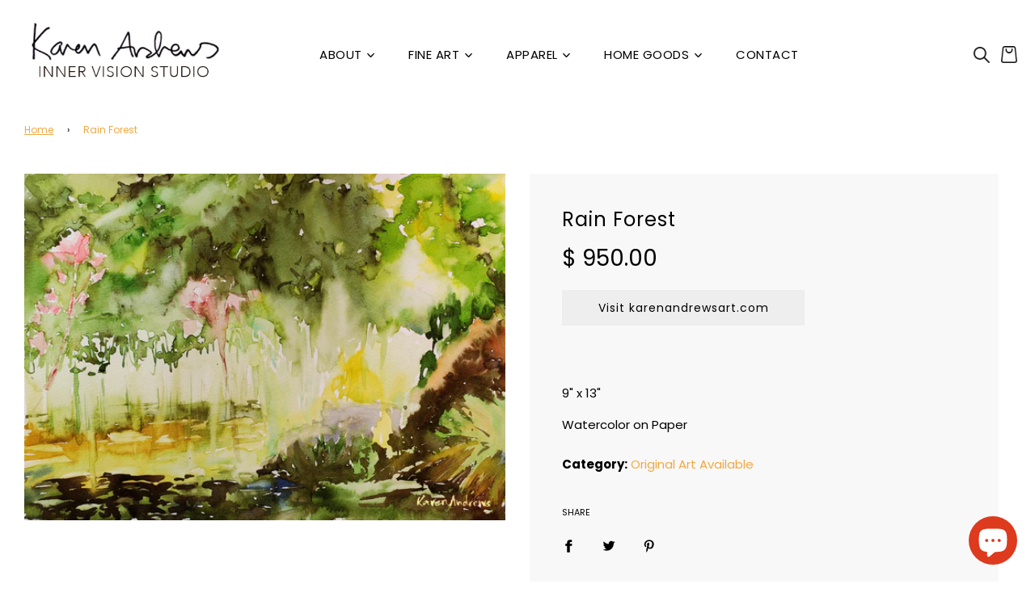

--- FILE ---
content_type: text/html; charset=utf-8
request_url: https://innervision-studio.com/variants/41338287161529/?section_id=store-availability
body_size: 238
content:
<div id="shopify-section-store-availability" class="shopify-section"><link rel="preload" href="//innervision-studio.com/cdn/shop/t/44/assets/section-store-availability.min.css?v=162148793174316060561662949023" as="style" onload="this.onload=null;this.rel='stylesheet'"/>
<noscript><link href="//innervision-studio.com/cdn/shop/t/44/assets/section-store-availability.min.css?v=162148793174316060561662949023" rel="stylesheet" type="text/css" media="all" /></noscript>

<div class="store-availability-container"
  data-section-id="store-availability"
  data-section-type="store-availability"
></div>


</div>

--- FILE ---
content_type: text/html; charset=utf-8
request_url: https://www.google.com/recaptcha/api2/anchor?ar=1&k=6LfHrSkUAAAAAPnKk5cT6JuKlKPzbwyTYuO8--Vr&co=aHR0cHM6Ly9pbm5lcnZpc2lvbi1zdHVkaW8uY29tOjQ0Mw..&hl=en&v=PoyoqOPhxBO7pBk68S4YbpHZ&size=invisible&anchor-ms=20000&execute-ms=30000&cb=28jfc8a5435d
body_size: 49476
content:
<!DOCTYPE HTML><html dir="ltr" lang="en"><head><meta http-equiv="Content-Type" content="text/html; charset=UTF-8">
<meta http-equiv="X-UA-Compatible" content="IE=edge">
<title>reCAPTCHA</title>
<style type="text/css">
/* cyrillic-ext */
@font-face {
  font-family: 'Roboto';
  font-style: normal;
  font-weight: 400;
  font-stretch: 100%;
  src: url(//fonts.gstatic.com/s/roboto/v48/KFO7CnqEu92Fr1ME7kSn66aGLdTylUAMa3GUBHMdazTgWw.woff2) format('woff2');
  unicode-range: U+0460-052F, U+1C80-1C8A, U+20B4, U+2DE0-2DFF, U+A640-A69F, U+FE2E-FE2F;
}
/* cyrillic */
@font-face {
  font-family: 'Roboto';
  font-style: normal;
  font-weight: 400;
  font-stretch: 100%;
  src: url(//fonts.gstatic.com/s/roboto/v48/KFO7CnqEu92Fr1ME7kSn66aGLdTylUAMa3iUBHMdazTgWw.woff2) format('woff2');
  unicode-range: U+0301, U+0400-045F, U+0490-0491, U+04B0-04B1, U+2116;
}
/* greek-ext */
@font-face {
  font-family: 'Roboto';
  font-style: normal;
  font-weight: 400;
  font-stretch: 100%;
  src: url(//fonts.gstatic.com/s/roboto/v48/KFO7CnqEu92Fr1ME7kSn66aGLdTylUAMa3CUBHMdazTgWw.woff2) format('woff2');
  unicode-range: U+1F00-1FFF;
}
/* greek */
@font-face {
  font-family: 'Roboto';
  font-style: normal;
  font-weight: 400;
  font-stretch: 100%;
  src: url(//fonts.gstatic.com/s/roboto/v48/KFO7CnqEu92Fr1ME7kSn66aGLdTylUAMa3-UBHMdazTgWw.woff2) format('woff2');
  unicode-range: U+0370-0377, U+037A-037F, U+0384-038A, U+038C, U+038E-03A1, U+03A3-03FF;
}
/* math */
@font-face {
  font-family: 'Roboto';
  font-style: normal;
  font-weight: 400;
  font-stretch: 100%;
  src: url(//fonts.gstatic.com/s/roboto/v48/KFO7CnqEu92Fr1ME7kSn66aGLdTylUAMawCUBHMdazTgWw.woff2) format('woff2');
  unicode-range: U+0302-0303, U+0305, U+0307-0308, U+0310, U+0312, U+0315, U+031A, U+0326-0327, U+032C, U+032F-0330, U+0332-0333, U+0338, U+033A, U+0346, U+034D, U+0391-03A1, U+03A3-03A9, U+03B1-03C9, U+03D1, U+03D5-03D6, U+03F0-03F1, U+03F4-03F5, U+2016-2017, U+2034-2038, U+203C, U+2040, U+2043, U+2047, U+2050, U+2057, U+205F, U+2070-2071, U+2074-208E, U+2090-209C, U+20D0-20DC, U+20E1, U+20E5-20EF, U+2100-2112, U+2114-2115, U+2117-2121, U+2123-214F, U+2190, U+2192, U+2194-21AE, U+21B0-21E5, U+21F1-21F2, U+21F4-2211, U+2213-2214, U+2216-22FF, U+2308-230B, U+2310, U+2319, U+231C-2321, U+2336-237A, U+237C, U+2395, U+239B-23B7, U+23D0, U+23DC-23E1, U+2474-2475, U+25AF, U+25B3, U+25B7, U+25BD, U+25C1, U+25CA, U+25CC, U+25FB, U+266D-266F, U+27C0-27FF, U+2900-2AFF, U+2B0E-2B11, U+2B30-2B4C, U+2BFE, U+3030, U+FF5B, U+FF5D, U+1D400-1D7FF, U+1EE00-1EEFF;
}
/* symbols */
@font-face {
  font-family: 'Roboto';
  font-style: normal;
  font-weight: 400;
  font-stretch: 100%;
  src: url(//fonts.gstatic.com/s/roboto/v48/KFO7CnqEu92Fr1ME7kSn66aGLdTylUAMaxKUBHMdazTgWw.woff2) format('woff2');
  unicode-range: U+0001-000C, U+000E-001F, U+007F-009F, U+20DD-20E0, U+20E2-20E4, U+2150-218F, U+2190, U+2192, U+2194-2199, U+21AF, U+21E6-21F0, U+21F3, U+2218-2219, U+2299, U+22C4-22C6, U+2300-243F, U+2440-244A, U+2460-24FF, U+25A0-27BF, U+2800-28FF, U+2921-2922, U+2981, U+29BF, U+29EB, U+2B00-2BFF, U+4DC0-4DFF, U+FFF9-FFFB, U+10140-1018E, U+10190-1019C, U+101A0, U+101D0-101FD, U+102E0-102FB, U+10E60-10E7E, U+1D2C0-1D2D3, U+1D2E0-1D37F, U+1F000-1F0FF, U+1F100-1F1AD, U+1F1E6-1F1FF, U+1F30D-1F30F, U+1F315, U+1F31C, U+1F31E, U+1F320-1F32C, U+1F336, U+1F378, U+1F37D, U+1F382, U+1F393-1F39F, U+1F3A7-1F3A8, U+1F3AC-1F3AF, U+1F3C2, U+1F3C4-1F3C6, U+1F3CA-1F3CE, U+1F3D4-1F3E0, U+1F3ED, U+1F3F1-1F3F3, U+1F3F5-1F3F7, U+1F408, U+1F415, U+1F41F, U+1F426, U+1F43F, U+1F441-1F442, U+1F444, U+1F446-1F449, U+1F44C-1F44E, U+1F453, U+1F46A, U+1F47D, U+1F4A3, U+1F4B0, U+1F4B3, U+1F4B9, U+1F4BB, U+1F4BF, U+1F4C8-1F4CB, U+1F4D6, U+1F4DA, U+1F4DF, U+1F4E3-1F4E6, U+1F4EA-1F4ED, U+1F4F7, U+1F4F9-1F4FB, U+1F4FD-1F4FE, U+1F503, U+1F507-1F50B, U+1F50D, U+1F512-1F513, U+1F53E-1F54A, U+1F54F-1F5FA, U+1F610, U+1F650-1F67F, U+1F687, U+1F68D, U+1F691, U+1F694, U+1F698, U+1F6AD, U+1F6B2, U+1F6B9-1F6BA, U+1F6BC, U+1F6C6-1F6CF, U+1F6D3-1F6D7, U+1F6E0-1F6EA, U+1F6F0-1F6F3, U+1F6F7-1F6FC, U+1F700-1F7FF, U+1F800-1F80B, U+1F810-1F847, U+1F850-1F859, U+1F860-1F887, U+1F890-1F8AD, U+1F8B0-1F8BB, U+1F8C0-1F8C1, U+1F900-1F90B, U+1F93B, U+1F946, U+1F984, U+1F996, U+1F9E9, U+1FA00-1FA6F, U+1FA70-1FA7C, U+1FA80-1FA89, U+1FA8F-1FAC6, U+1FACE-1FADC, U+1FADF-1FAE9, U+1FAF0-1FAF8, U+1FB00-1FBFF;
}
/* vietnamese */
@font-face {
  font-family: 'Roboto';
  font-style: normal;
  font-weight: 400;
  font-stretch: 100%;
  src: url(//fonts.gstatic.com/s/roboto/v48/KFO7CnqEu92Fr1ME7kSn66aGLdTylUAMa3OUBHMdazTgWw.woff2) format('woff2');
  unicode-range: U+0102-0103, U+0110-0111, U+0128-0129, U+0168-0169, U+01A0-01A1, U+01AF-01B0, U+0300-0301, U+0303-0304, U+0308-0309, U+0323, U+0329, U+1EA0-1EF9, U+20AB;
}
/* latin-ext */
@font-face {
  font-family: 'Roboto';
  font-style: normal;
  font-weight: 400;
  font-stretch: 100%;
  src: url(//fonts.gstatic.com/s/roboto/v48/KFO7CnqEu92Fr1ME7kSn66aGLdTylUAMa3KUBHMdazTgWw.woff2) format('woff2');
  unicode-range: U+0100-02BA, U+02BD-02C5, U+02C7-02CC, U+02CE-02D7, U+02DD-02FF, U+0304, U+0308, U+0329, U+1D00-1DBF, U+1E00-1E9F, U+1EF2-1EFF, U+2020, U+20A0-20AB, U+20AD-20C0, U+2113, U+2C60-2C7F, U+A720-A7FF;
}
/* latin */
@font-face {
  font-family: 'Roboto';
  font-style: normal;
  font-weight: 400;
  font-stretch: 100%;
  src: url(//fonts.gstatic.com/s/roboto/v48/KFO7CnqEu92Fr1ME7kSn66aGLdTylUAMa3yUBHMdazQ.woff2) format('woff2');
  unicode-range: U+0000-00FF, U+0131, U+0152-0153, U+02BB-02BC, U+02C6, U+02DA, U+02DC, U+0304, U+0308, U+0329, U+2000-206F, U+20AC, U+2122, U+2191, U+2193, U+2212, U+2215, U+FEFF, U+FFFD;
}
/* cyrillic-ext */
@font-face {
  font-family: 'Roboto';
  font-style: normal;
  font-weight: 500;
  font-stretch: 100%;
  src: url(//fonts.gstatic.com/s/roboto/v48/KFO7CnqEu92Fr1ME7kSn66aGLdTylUAMa3GUBHMdazTgWw.woff2) format('woff2');
  unicode-range: U+0460-052F, U+1C80-1C8A, U+20B4, U+2DE0-2DFF, U+A640-A69F, U+FE2E-FE2F;
}
/* cyrillic */
@font-face {
  font-family: 'Roboto';
  font-style: normal;
  font-weight: 500;
  font-stretch: 100%;
  src: url(//fonts.gstatic.com/s/roboto/v48/KFO7CnqEu92Fr1ME7kSn66aGLdTylUAMa3iUBHMdazTgWw.woff2) format('woff2');
  unicode-range: U+0301, U+0400-045F, U+0490-0491, U+04B0-04B1, U+2116;
}
/* greek-ext */
@font-face {
  font-family: 'Roboto';
  font-style: normal;
  font-weight: 500;
  font-stretch: 100%;
  src: url(//fonts.gstatic.com/s/roboto/v48/KFO7CnqEu92Fr1ME7kSn66aGLdTylUAMa3CUBHMdazTgWw.woff2) format('woff2');
  unicode-range: U+1F00-1FFF;
}
/* greek */
@font-face {
  font-family: 'Roboto';
  font-style: normal;
  font-weight: 500;
  font-stretch: 100%;
  src: url(//fonts.gstatic.com/s/roboto/v48/KFO7CnqEu92Fr1ME7kSn66aGLdTylUAMa3-UBHMdazTgWw.woff2) format('woff2');
  unicode-range: U+0370-0377, U+037A-037F, U+0384-038A, U+038C, U+038E-03A1, U+03A3-03FF;
}
/* math */
@font-face {
  font-family: 'Roboto';
  font-style: normal;
  font-weight: 500;
  font-stretch: 100%;
  src: url(//fonts.gstatic.com/s/roboto/v48/KFO7CnqEu92Fr1ME7kSn66aGLdTylUAMawCUBHMdazTgWw.woff2) format('woff2');
  unicode-range: U+0302-0303, U+0305, U+0307-0308, U+0310, U+0312, U+0315, U+031A, U+0326-0327, U+032C, U+032F-0330, U+0332-0333, U+0338, U+033A, U+0346, U+034D, U+0391-03A1, U+03A3-03A9, U+03B1-03C9, U+03D1, U+03D5-03D6, U+03F0-03F1, U+03F4-03F5, U+2016-2017, U+2034-2038, U+203C, U+2040, U+2043, U+2047, U+2050, U+2057, U+205F, U+2070-2071, U+2074-208E, U+2090-209C, U+20D0-20DC, U+20E1, U+20E5-20EF, U+2100-2112, U+2114-2115, U+2117-2121, U+2123-214F, U+2190, U+2192, U+2194-21AE, U+21B0-21E5, U+21F1-21F2, U+21F4-2211, U+2213-2214, U+2216-22FF, U+2308-230B, U+2310, U+2319, U+231C-2321, U+2336-237A, U+237C, U+2395, U+239B-23B7, U+23D0, U+23DC-23E1, U+2474-2475, U+25AF, U+25B3, U+25B7, U+25BD, U+25C1, U+25CA, U+25CC, U+25FB, U+266D-266F, U+27C0-27FF, U+2900-2AFF, U+2B0E-2B11, U+2B30-2B4C, U+2BFE, U+3030, U+FF5B, U+FF5D, U+1D400-1D7FF, U+1EE00-1EEFF;
}
/* symbols */
@font-face {
  font-family: 'Roboto';
  font-style: normal;
  font-weight: 500;
  font-stretch: 100%;
  src: url(//fonts.gstatic.com/s/roboto/v48/KFO7CnqEu92Fr1ME7kSn66aGLdTylUAMaxKUBHMdazTgWw.woff2) format('woff2');
  unicode-range: U+0001-000C, U+000E-001F, U+007F-009F, U+20DD-20E0, U+20E2-20E4, U+2150-218F, U+2190, U+2192, U+2194-2199, U+21AF, U+21E6-21F0, U+21F3, U+2218-2219, U+2299, U+22C4-22C6, U+2300-243F, U+2440-244A, U+2460-24FF, U+25A0-27BF, U+2800-28FF, U+2921-2922, U+2981, U+29BF, U+29EB, U+2B00-2BFF, U+4DC0-4DFF, U+FFF9-FFFB, U+10140-1018E, U+10190-1019C, U+101A0, U+101D0-101FD, U+102E0-102FB, U+10E60-10E7E, U+1D2C0-1D2D3, U+1D2E0-1D37F, U+1F000-1F0FF, U+1F100-1F1AD, U+1F1E6-1F1FF, U+1F30D-1F30F, U+1F315, U+1F31C, U+1F31E, U+1F320-1F32C, U+1F336, U+1F378, U+1F37D, U+1F382, U+1F393-1F39F, U+1F3A7-1F3A8, U+1F3AC-1F3AF, U+1F3C2, U+1F3C4-1F3C6, U+1F3CA-1F3CE, U+1F3D4-1F3E0, U+1F3ED, U+1F3F1-1F3F3, U+1F3F5-1F3F7, U+1F408, U+1F415, U+1F41F, U+1F426, U+1F43F, U+1F441-1F442, U+1F444, U+1F446-1F449, U+1F44C-1F44E, U+1F453, U+1F46A, U+1F47D, U+1F4A3, U+1F4B0, U+1F4B3, U+1F4B9, U+1F4BB, U+1F4BF, U+1F4C8-1F4CB, U+1F4D6, U+1F4DA, U+1F4DF, U+1F4E3-1F4E6, U+1F4EA-1F4ED, U+1F4F7, U+1F4F9-1F4FB, U+1F4FD-1F4FE, U+1F503, U+1F507-1F50B, U+1F50D, U+1F512-1F513, U+1F53E-1F54A, U+1F54F-1F5FA, U+1F610, U+1F650-1F67F, U+1F687, U+1F68D, U+1F691, U+1F694, U+1F698, U+1F6AD, U+1F6B2, U+1F6B9-1F6BA, U+1F6BC, U+1F6C6-1F6CF, U+1F6D3-1F6D7, U+1F6E0-1F6EA, U+1F6F0-1F6F3, U+1F6F7-1F6FC, U+1F700-1F7FF, U+1F800-1F80B, U+1F810-1F847, U+1F850-1F859, U+1F860-1F887, U+1F890-1F8AD, U+1F8B0-1F8BB, U+1F8C0-1F8C1, U+1F900-1F90B, U+1F93B, U+1F946, U+1F984, U+1F996, U+1F9E9, U+1FA00-1FA6F, U+1FA70-1FA7C, U+1FA80-1FA89, U+1FA8F-1FAC6, U+1FACE-1FADC, U+1FADF-1FAE9, U+1FAF0-1FAF8, U+1FB00-1FBFF;
}
/* vietnamese */
@font-face {
  font-family: 'Roboto';
  font-style: normal;
  font-weight: 500;
  font-stretch: 100%;
  src: url(//fonts.gstatic.com/s/roboto/v48/KFO7CnqEu92Fr1ME7kSn66aGLdTylUAMa3OUBHMdazTgWw.woff2) format('woff2');
  unicode-range: U+0102-0103, U+0110-0111, U+0128-0129, U+0168-0169, U+01A0-01A1, U+01AF-01B0, U+0300-0301, U+0303-0304, U+0308-0309, U+0323, U+0329, U+1EA0-1EF9, U+20AB;
}
/* latin-ext */
@font-face {
  font-family: 'Roboto';
  font-style: normal;
  font-weight: 500;
  font-stretch: 100%;
  src: url(//fonts.gstatic.com/s/roboto/v48/KFO7CnqEu92Fr1ME7kSn66aGLdTylUAMa3KUBHMdazTgWw.woff2) format('woff2');
  unicode-range: U+0100-02BA, U+02BD-02C5, U+02C7-02CC, U+02CE-02D7, U+02DD-02FF, U+0304, U+0308, U+0329, U+1D00-1DBF, U+1E00-1E9F, U+1EF2-1EFF, U+2020, U+20A0-20AB, U+20AD-20C0, U+2113, U+2C60-2C7F, U+A720-A7FF;
}
/* latin */
@font-face {
  font-family: 'Roboto';
  font-style: normal;
  font-weight: 500;
  font-stretch: 100%;
  src: url(//fonts.gstatic.com/s/roboto/v48/KFO7CnqEu92Fr1ME7kSn66aGLdTylUAMa3yUBHMdazQ.woff2) format('woff2');
  unicode-range: U+0000-00FF, U+0131, U+0152-0153, U+02BB-02BC, U+02C6, U+02DA, U+02DC, U+0304, U+0308, U+0329, U+2000-206F, U+20AC, U+2122, U+2191, U+2193, U+2212, U+2215, U+FEFF, U+FFFD;
}
/* cyrillic-ext */
@font-face {
  font-family: 'Roboto';
  font-style: normal;
  font-weight: 900;
  font-stretch: 100%;
  src: url(//fonts.gstatic.com/s/roboto/v48/KFO7CnqEu92Fr1ME7kSn66aGLdTylUAMa3GUBHMdazTgWw.woff2) format('woff2');
  unicode-range: U+0460-052F, U+1C80-1C8A, U+20B4, U+2DE0-2DFF, U+A640-A69F, U+FE2E-FE2F;
}
/* cyrillic */
@font-face {
  font-family: 'Roboto';
  font-style: normal;
  font-weight: 900;
  font-stretch: 100%;
  src: url(//fonts.gstatic.com/s/roboto/v48/KFO7CnqEu92Fr1ME7kSn66aGLdTylUAMa3iUBHMdazTgWw.woff2) format('woff2');
  unicode-range: U+0301, U+0400-045F, U+0490-0491, U+04B0-04B1, U+2116;
}
/* greek-ext */
@font-face {
  font-family: 'Roboto';
  font-style: normal;
  font-weight: 900;
  font-stretch: 100%;
  src: url(//fonts.gstatic.com/s/roboto/v48/KFO7CnqEu92Fr1ME7kSn66aGLdTylUAMa3CUBHMdazTgWw.woff2) format('woff2');
  unicode-range: U+1F00-1FFF;
}
/* greek */
@font-face {
  font-family: 'Roboto';
  font-style: normal;
  font-weight: 900;
  font-stretch: 100%;
  src: url(//fonts.gstatic.com/s/roboto/v48/KFO7CnqEu92Fr1ME7kSn66aGLdTylUAMa3-UBHMdazTgWw.woff2) format('woff2');
  unicode-range: U+0370-0377, U+037A-037F, U+0384-038A, U+038C, U+038E-03A1, U+03A3-03FF;
}
/* math */
@font-face {
  font-family: 'Roboto';
  font-style: normal;
  font-weight: 900;
  font-stretch: 100%;
  src: url(//fonts.gstatic.com/s/roboto/v48/KFO7CnqEu92Fr1ME7kSn66aGLdTylUAMawCUBHMdazTgWw.woff2) format('woff2');
  unicode-range: U+0302-0303, U+0305, U+0307-0308, U+0310, U+0312, U+0315, U+031A, U+0326-0327, U+032C, U+032F-0330, U+0332-0333, U+0338, U+033A, U+0346, U+034D, U+0391-03A1, U+03A3-03A9, U+03B1-03C9, U+03D1, U+03D5-03D6, U+03F0-03F1, U+03F4-03F5, U+2016-2017, U+2034-2038, U+203C, U+2040, U+2043, U+2047, U+2050, U+2057, U+205F, U+2070-2071, U+2074-208E, U+2090-209C, U+20D0-20DC, U+20E1, U+20E5-20EF, U+2100-2112, U+2114-2115, U+2117-2121, U+2123-214F, U+2190, U+2192, U+2194-21AE, U+21B0-21E5, U+21F1-21F2, U+21F4-2211, U+2213-2214, U+2216-22FF, U+2308-230B, U+2310, U+2319, U+231C-2321, U+2336-237A, U+237C, U+2395, U+239B-23B7, U+23D0, U+23DC-23E1, U+2474-2475, U+25AF, U+25B3, U+25B7, U+25BD, U+25C1, U+25CA, U+25CC, U+25FB, U+266D-266F, U+27C0-27FF, U+2900-2AFF, U+2B0E-2B11, U+2B30-2B4C, U+2BFE, U+3030, U+FF5B, U+FF5D, U+1D400-1D7FF, U+1EE00-1EEFF;
}
/* symbols */
@font-face {
  font-family: 'Roboto';
  font-style: normal;
  font-weight: 900;
  font-stretch: 100%;
  src: url(//fonts.gstatic.com/s/roboto/v48/KFO7CnqEu92Fr1ME7kSn66aGLdTylUAMaxKUBHMdazTgWw.woff2) format('woff2');
  unicode-range: U+0001-000C, U+000E-001F, U+007F-009F, U+20DD-20E0, U+20E2-20E4, U+2150-218F, U+2190, U+2192, U+2194-2199, U+21AF, U+21E6-21F0, U+21F3, U+2218-2219, U+2299, U+22C4-22C6, U+2300-243F, U+2440-244A, U+2460-24FF, U+25A0-27BF, U+2800-28FF, U+2921-2922, U+2981, U+29BF, U+29EB, U+2B00-2BFF, U+4DC0-4DFF, U+FFF9-FFFB, U+10140-1018E, U+10190-1019C, U+101A0, U+101D0-101FD, U+102E0-102FB, U+10E60-10E7E, U+1D2C0-1D2D3, U+1D2E0-1D37F, U+1F000-1F0FF, U+1F100-1F1AD, U+1F1E6-1F1FF, U+1F30D-1F30F, U+1F315, U+1F31C, U+1F31E, U+1F320-1F32C, U+1F336, U+1F378, U+1F37D, U+1F382, U+1F393-1F39F, U+1F3A7-1F3A8, U+1F3AC-1F3AF, U+1F3C2, U+1F3C4-1F3C6, U+1F3CA-1F3CE, U+1F3D4-1F3E0, U+1F3ED, U+1F3F1-1F3F3, U+1F3F5-1F3F7, U+1F408, U+1F415, U+1F41F, U+1F426, U+1F43F, U+1F441-1F442, U+1F444, U+1F446-1F449, U+1F44C-1F44E, U+1F453, U+1F46A, U+1F47D, U+1F4A3, U+1F4B0, U+1F4B3, U+1F4B9, U+1F4BB, U+1F4BF, U+1F4C8-1F4CB, U+1F4D6, U+1F4DA, U+1F4DF, U+1F4E3-1F4E6, U+1F4EA-1F4ED, U+1F4F7, U+1F4F9-1F4FB, U+1F4FD-1F4FE, U+1F503, U+1F507-1F50B, U+1F50D, U+1F512-1F513, U+1F53E-1F54A, U+1F54F-1F5FA, U+1F610, U+1F650-1F67F, U+1F687, U+1F68D, U+1F691, U+1F694, U+1F698, U+1F6AD, U+1F6B2, U+1F6B9-1F6BA, U+1F6BC, U+1F6C6-1F6CF, U+1F6D3-1F6D7, U+1F6E0-1F6EA, U+1F6F0-1F6F3, U+1F6F7-1F6FC, U+1F700-1F7FF, U+1F800-1F80B, U+1F810-1F847, U+1F850-1F859, U+1F860-1F887, U+1F890-1F8AD, U+1F8B0-1F8BB, U+1F8C0-1F8C1, U+1F900-1F90B, U+1F93B, U+1F946, U+1F984, U+1F996, U+1F9E9, U+1FA00-1FA6F, U+1FA70-1FA7C, U+1FA80-1FA89, U+1FA8F-1FAC6, U+1FACE-1FADC, U+1FADF-1FAE9, U+1FAF0-1FAF8, U+1FB00-1FBFF;
}
/* vietnamese */
@font-face {
  font-family: 'Roboto';
  font-style: normal;
  font-weight: 900;
  font-stretch: 100%;
  src: url(//fonts.gstatic.com/s/roboto/v48/KFO7CnqEu92Fr1ME7kSn66aGLdTylUAMa3OUBHMdazTgWw.woff2) format('woff2');
  unicode-range: U+0102-0103, U+0110-0111, U+0128-0129, U+0168-0169, U+01A0-01A1, U+01AF-01B0, U+0300-0301, U+0303-0304, U+0308-0309, U+0323, U+0329, U+1EA0-1EF9, U+20AB;
}
/* latin-ext */
@font-face {
  font-family: 'Roboto';
  font-style: normal;
  font-weight: 900;
  font-stretch: 100%;
  src: url(//fonts.gstatic.com/s/roboto/v48/KFO7CnqEu92Fr1ME7kSn66aGLdTylUAMa3KUBHMdazTgWw.woff2) format('woff2');
  unicode-range: U+0100-02BA, U+02BD-02C5, U+02C7-02CC, U+02CE-02D7, U+02DD-02FF, U+0304, U+0308, U+0329, U+1D00-1DBF, U+1E00-1E9F, U+1EF2-1EFF, U+2020, U+20A0-20AB, U+20AD-20C0, U+2113, U+2C60-2C7F, U+A720-A7FF;
}
/* latin */
@font-face {
  font-family: 'Roboto';
  font-style: normal;
  font-weight: 900;
  font-stretch: 100%;
  src: url(//fonts.gstatic.com/s/roboto/v48/KFO7CnqEu92Fr1ME7kSn66aGLdTylUAMa3yUBHMdazQ.woff2) format('woff2');
  unicode-range: U+0000-00FF, U+0131, U+0152-0153, U+02BB-02BC, U+02C6, U+02DA, U+02DC, U+0304, U+0308, U+0329, U+2000-206F, U+20AC, U+2122, U+2191, U+2193, U+2212, U+2215, U+FEFF, U+FFFD;
}

</style>
<link rel="stylesheet" type="text/css" href="https://www.gstatic.com/recaptcha/releases/PoyoqOPhxBO7pBk68S4YbpHZ/styles__ltr.css">
<script nonce="DFtHY_udnkJwdxJFvfT3yA" type="text/javascript">window['__recaptcha_api'] = 'https://www.google.com/recaptcha/api2/';</script>
<script type="text/javascript" src="https://www.gstatic.com/recaptcha/releases/PoyoqOPhxBO7pBk68S4YbpHZ/recaptcha__en.js" nonce="DFtHY_udnkJwdxJFvfT3yA">
      
    </script></head>
<body><div id="rc-anchor-alert" class="rc-anchor-alert"></div>
<input type="hidden" id="recaptcha-token" value="[base64]">
<script type="text/javascript" nonce="DFtHY_udnkJwdxJFvfT3yA">
      recaptcha.anchor.Main.init("[\x22ainput\x22,[\x22bgdata\x22,\x22\x22,\[base64]/[base64]/MjU1Ong/[base64]/[base64]/[base64]/[base64]/[base64]/[base64]/[base64]/[base64]/[base64]/[base64]/[base64]/[base64]/[base64]/[base64]/[base64]\\u003d\x22,\[base64]\\u003d\x22,\x22KMOxPUDDiyFSw4NewprDusKPUXzCnHBZGsOBwqDDjMObXcO+w5DCjEnDoxkFT8KESTFtU8Ktc8Kkwp42w7szwpPCkMKnw6LClE4iw5zCkl9LVMOowqsSE8KsGWozTsOyw47Dl8Okw7DCuWLCkMKBwr3Dp1DDrmnDsBHDrsKOPEXDqjLCjwHDvDd/wr1Iwp92wrDDqAcHwqjCskFPw7vDigTCk0fCoxrDpMKSw6Alw7jDosKqLgzCrlHDnwdKAVLDuMORwojCvsOgF8Kzw40nwpbDui43w5HCtUNDbMK2w73CmMKqPcKawoI+wqbDgMO/SMKRwrPCvD/ClsOrIXZzCxV9w43CgQXCgsKTwr5ow43CtcKxwqPCt8K+w4s1KgMUwowGwo9jGAoHQcKyI27CjQlZZMOdwrgZw4lvwpvCtybCmsKiMGbDj8KTwrBaw6U0DsOJwp3CoXZVMcKMwqJKRmfCpC9cw5/DtxvDtMKbCcKuGsKaF8OIw4Iiwo3CmMOEOMOewq3CssOXWkIdwoYowofDh8OBRcORwp95wpXDq8K0wqUsU3XCjMKEQsOyCsO+UXNDw7VFZW01wofDmcK7wqhWbMK4DMOnAMK1wrDDil7CiTJ2w5zDqsO8w7TDmzvCjlM5w5UmfVzCtyN8VsOdw5hhw5/[base64]/CrT4Xwr3Dk8OFRMKDw73DsWXCmMK3wrdCwqdhVcKCw4PDk8Obw6Bjw4DDo8KRwpvDpxfCtAbCn3HCj8Kdw7zDiRfCqsONwpvDnsK3DloWw5Zow6BPV8O0dwLDrcKKZCXDiMO5N2DCvjLDuMK/[base64]/CgMKKwq0cYcO2KsKbwrgjNMKbe8Omwq3DuRIswoEQQinDg8KAa8OXDMOtwop2wqbCgsOTBDV/UcKZK8OoVsKuKiVSCMK3w5DCnB/DrsOqwp1sEcKYEHYYbMOkwrbCmsOEYsOyw6svE8OAw49aLlHDu2fDvMOEwrhzaMK9w68aPzkBwoI5J8KHMMOAw5E7OMKbMjIgwr/CgMK/wpBow5LDscKfLnbClz7CnVIVCMKmw4F1wq7CmWsScGEZbGwIwpIFIUdYAMOPD0gqJEnCvMOiBMKkwqbDvsOkw5DDuAkqH8KZwpzDpkJ9OsKMw6tqIULCuDArT20Mw5vDrsKowpfDgUbDnTxAJcKbAGhFw4bDomxTwprDjE/ChVlWwrzClnwNCzLDkGFrwq/CkUfCqMKJwq08fMK/wqJhIwPDiTLDk3FGHsKIw7duU8OTLT4tGS1WAibCvDJZYcOTDMOfwosmAFInwp4WwrfCvVd0KsOzScOxW2DDhwd2UMOnw43ClMOMOsO/w4V8w7DCqXJLKhErJcOiC2rDqMOPw7w9FcOGw74KBHAWw5/[base64]/Ctzksw5bDg8KHw7rDgcO5wpgWwpjCkcKAw5gxCxVvUUAEQVXCnRUVQ04cdHcGw6EWwp10TsOnwpwXfgjCocO8G8Kiw7Q+w61RwrrCq8K/eHZVPlTCi0wiwqrCjgQPw47ChsOhSsKNdz/CrcOcO1fDvWt1Z3jDj8OGw7A5IsKowrY5w7kwwpR7w57CucKsccOUwqcew5YHX8O3AMKZw77CpMKHI3cQw7jCqHYdUhR8CcKWQSNpwpXDs1jCkys/TMKQTMKPdB3CvU/DlcKJw5XCncK8w4V7eADCpBFBw4d/aDRWHsKQTlB2VXjCughKSWdZSFNDVmQVGS/[base64]/DgMK1w7/[base64]/ah5eRcKbfitTNxJSK8KfYFLDgwnCizYoA3zCszU2wrZkw5M0w7bCs8KDwpfCjcKcY8KiCGfDnmvDkjB3L8OBesKNdQMow6/DqzJQXcKow7Now68Kw5Qaw60NwqbDscKcaMKJUcKhX1YKw7dgw4sUwqfDuHgrRFfDuFE6DAhqwqR/LxsrwoRUBRzDvsKvOCgRM0QRw4bCuxcVdMOkwrpVw7jCmMKvSAN2w4zDmApgw7o/R3HCpldgFsOuw40tw4rCisONSMOKCCTDuntewp/CisKpVVp1w43CgEQjw6rCtAXDmsOUw55KIcKXwrsbWMOkCE3DqwJPwoZWw70+wofCtx7DrsKeDVPCmRTDhA/DmCjDnEtZwrIjflXCoEDCpVoWLsKhw6jDrsKjEgLDo2pPw7vDkMOXwptcMELDgMKkXMOSD8OGwqNDNCbCr8OpTBvDpcKNL1ZeUMOZwofCh1HCv8KKw5XCvAnCrx4dwojDusOJSsKgw4TDucKCwrPChm3DtSA9EMOdEWrCrmHDiF0BQsK3FzRHw5tpFzl/f8OEw4/CkcKMfMKQw53DmQcBwqI8w7/Ckw/[base64]/PT/Ch8O5woZQHMKBVFDDhcKUPkZVw7ZTw6DDi0bCqldNLEvCj8O9MsKiwqdbcg4gRgYeUsO3w69vHsKBKMKARTt3w4HDlMKawpg/G3jCgy3CisKDDRVzasKbDjXCoXnCiG0rbWAzwq3CmsKZwr/DgGXDosOqw5EbI8KCwr7CjR3CksOMd8KLw4tFPcKVw6DCoFbDgh/[base64]/CtTzCjcOlwoF9wol7wr4Zwqdqb8OncVLCpMORXWN5KsKTw6h5fXsWw48iwoLDg2gHW8Oowq4Dw7t3NsOpdcOQwpbDusKQZ2DDogPCsV7Dl8OIDcKkwoMzISLCijTCr8OWwobChMKkw4rCmkzCpsOpwoPDrcOXw7XCrsK5EsOUdV4kax/Cq8OuwpjDqENlAApTFsOeARU1wrfDugHDm8OAw5nDtMOnwqHDghXCk1wFw5HCqUXDgR4Gw7vClMK1ecKPw4XDnMOow4VNwqZzw5TDim8Lw6Fnw6FXVcKBw6HDq8OPEMKSwq/ClATCgsKjwpTDmsKQSnTCi8Otw74Aw5Zqw5oLw7obw5rDgVnDiMKEw6/DjcKJw5jDn8OPw4VYwqHDrA3DlG8Cwo/DijzDncOCLyl6fhLDlXbCvXQsA3xAw4PCusKswqPDs8OYMcOCAmYxw5Zkw4R/[base64]/DhHghwoXDoXHDrnpUHE8Mw6QSZMKuB8KAw7cow50FI8K3w53CrEPCvG7CmsOnw7rDpMO8bl3CkCrDrQUvwrZCwpweFgYGwr/Dh8KiDGhYXMOMw4JKHCcNwrFTIBfCtGFXQsObwoYXwrofCcOHa8K5FD5uw7PCkSoKEw1hAcOPwqNNWcKpw7rCgHkcwqfCs8ORw5J0w4tmw4/DkMK5wpvCi8O6HWzDt8K6wqdBwpt3wrt4wrJ9TsOKYMOWwpQ/w7cwADrCkWfCssKBSMOVRUwNwroQPcKjeC/DuSsVXsK8PsKsVMKXPMKsw4LDrMKZw5/CgMK4f8KJcsOJw63Dt1sgw6nDgjfDqMKGRmjCnUopHcOSfsOmwqXCiSUWZsKEJsOlwrYSQcOiTSJpcxrCjhglwrPDj8KEw6BOwqoRPFpLIjfDgBPDi8K3w6J7ejFxwp7DnT/[base64]/XHBewrZgfFfChsOYwqHDs8KCwqIfw7wXD2VJOC03RwxRwoRkw43CnMK0wqTCjSTDsMOrw4/DtWdHw7tMw5VYw7jCiy/Dq8KUwrnCj8OAw5PDohsZEsO5T8Ofw6UPf8K+wrrDkMKSJ8OGScKBwobCjXorw59yw6TDv8KvMsO1CkXCt8Ocwpxtw4/[base64]/[base64]/CucKXIcOGw40IwqbDkFjCl8KBwrN3wr/[base64]/wpcYDcKUwqXCpsOKw63DtMKHWsOHw4pkwqkqw6bCj8K4w6/Cu8OKwrXDksOTwqbDm3o4PyHCrMORSsKHP0dlwqJQwrjDi8KPw4vDl2/Ch8KdwprDkjhMNxFRBE7Du2PDpsOYw59AwpoREMK9woXDhMOuw50cwqZ6w4wXw7FhwqZLVsOcJMKgUMOjX8KSw4gQDcO4TMOzwoHDizTCnsO1C2/Dq8OEw4BmwplCckpecQfDgnljwqDCpsKIWXo3woXCvCnDqD49LMKTDUFNPx4SL8O3Jk1nY8OdCMKNB1rDv8OCNHTDsMKJw4ljY3XDoMK7wqrDgBLDr03Dvitbw4fCjsO3HMKAYMO/eU/DkcKMa8OnwqzDgSfCqwEZwrfClsKjwpjCvlPDvF/DqMOoFMKfRk9HMcK0w67DnsKFw4UOw4jDuMO0XcOJw60zwrQWaCnDvcKrw5ZhcCx3wqxlNwXCvR3CpQnCkRBaw6dOZsKvwrjDtAtGwr1iJHDDsnjDg8KvBlduw4MPbMKFwp4ofcKhw6I6IX/ChxHDrAB1wpjDnMKGw5N/w5FRFFjDq8OFw6nCrhQmwqbDjTrDucOvfWJ+w4coN8KRw4RbMsOgUcKaY8KnwonCmcKmwo4gMMOKw59hEl/Ct3MKfl/CpBhtS8OQGMOgEnUyw4p3wprDssOnacOcw77DvcOqUMOIS8OSS8OmwrzDmkvCvyshXEwqw47CicOrM8KMw5PCncO0YlEeFGBFIMOdYHTDgcOsBE/[base64]/DusKwwpx9OWzDu1ZGw5Bsw67DmG0Rw4ASbWVKZWjCsw44WMKGKsOnw4BMYcOdwqPCgMOYwowFByjCn8OPw5zDj8KQBMKtPyE9En07w7ccwr0uwrh0wpjCijfCmsK9w4skwoN8JsOzOwTCsTBLwqvCg8O5w4zCoi/CgWgiW8KfRcKvPcOIQsKZHm/[base64]/Dq3jCjhhpw5TCsCkSw6stFx12ZR7CgsOsw7PCp8KOw6w6KhTCsjlywoprKMKpbsKjwo7CujwXfhjCuWbCsFUTw78vw43DkD08WHlZccKkw55Aw5JWwo4Sw7bDnybCok/[base64]/AzzCucK/McKbAcOsVDcTAXbDqsO/[base64]/CjDACw5rCgMKHLcK6GMKvw4E3OsOowp4Dwo3CjcKmdxEkesOrHsK3w47Dj083w5UqwrzCgG/Dg3JGVcKzwqAfwqoEOnLDkcOIa0LDnVpcecKDFE7Dt0LCtV3DuyxTfsKgD8Kww53DlMKRw6/DgMKObcKrw6/CmEPDsm3DqzQmwplvwp8+wpwtBsOXw5fDusOOXMKuwq3CqHPDhsKGNMKYwqDCssOywoPCgsKgw70JwrUiwoAkZi7CuFHCh2wTQsOXb8KGb8Kpw5fDsSxZw5p5SC/[base64]/DssKww4DDvVfCrcOVw6dWaCjDgE3DonpQwoEUesKhZ8Kww6M8SnQ0ZMO3wpN/CsKLcy3DoSbDrxs5FAwyZcK2wolVYMO3wpVzwq13w5XChk9Rwq5eRxHDpcOzaMOKGhjDlylnPlHDjTTCjsONQcO3DmUMEG/CpsK4wpXDj3zCnyAVw7nCpR/[base64]/DhQzChzzDq8OSUsKlwq3Cm8KJXsK/wocpeGHCqlHDpTZnwq/[base64]/DqhnDl2AtCRMJaHrDosK5w6BARGcdw63CicOGw6/CoHrDmcOzX3YcwqnDn2A3J8KywrTCpMOadMOnJcOiwqjDtwFXPWnClxvDrMOdw6TDtlrCksO8ETrCicKGw48nVynCmGjDqwXDuSnCpHACw4TDu19xchIgTsK1aBoiWCDCsMKpT2ERS8OBC8OGwroBw6h/[base64]/CsMKDZQRgw6M1KFzDuFDChcOLQcKnHsOKTMKhwqnCtAbDs3fCncKtw75Nw7B0EsKFworCkBzDumTDsXjDn2/Dr3fClQDDtn43BwLCunsdQE5GDcKETA7DscKNwpTDmcKawqBqw5sPw7DDtlfDmGJ1c8KOOBA5cw/CkcO2FBzDp8OnwqzDojVRDGXCjMKfwpFnXcKgwpAowpcsGMOsSVIPa8OBw6lJe3BEwpE3dMOxwoULwotnI8KqcQjDtcO4w79bw6/CnsOSLsKcwoJPb8KkVV/[base64]/CisOJwqYbdcO0wqTCm2bDjgtSwoJrBMK+wqTCscKiw7HDvcK8QD/Dk8O6NwbCoAlyFMKNw78LFR9oZGEqw6NFw70ZSX05wrDCpMOYaG3CvQMdR8OWaHfDiMKUVcO4wq4WHljDl8KXdmLCucKIGEU+f8O4HsKqIsKaw63CtsORw7l5RcOaIsOlwpteNVbCiMOfUwbDqB4Xwrttw50ARifCmRhHw4Y/[base64]/Ctn9/OWZOwrYlc0jDo3law6/CkMKgwpYMwoXDtsOMw4rClMKySzPCkXXCs1zDjMK0w7sfbsKgdMO+wop4PQjCp0jCiH1pwoNrGxzCn8KSwpvDrDIeWzhTw7UYw71Gw5Y5GHHDmm7Dg3VRw7B0w4spw6F/w7bDkijDvsKwwrHCoMKbMg9nwozDmw7DrsK/wozCjjvDpW0FVWhiw5rDnzbDuy94LMOefcOQwrprPsKWw47Dq8KKY8OMBEQjBwwlF8Kmf8Knw7JwakzDrsOWw7wvVDocw548cg3Cj3bCiCs4w4vChsOHOQPCsA0ndcOUO8O2w73DmhQ4w4IUw77CjAJFBcOfwoHCncO/[base64]/wrLCvsO/K8Oewo3CkALCrMKQwqQ5VcKAHn57worCr8O1w63CpAzCnmJQwqTDtVAcwqYew4jCgsO8EynCgsKBw7p2woPCvUcscTLCtELDmcKsw4XCpcKUMsOww6czEsO8w5zDksOCQCrClVXDqEYJwp7DnR3Dp8KRBC0cLH/CpcO0fsKQRFrCtALCrsOLwrcrwrnDsC/Dhmkuw7fDnmPCoC/[base64]/NntrwoVTacKFcVXClwxiwoLDhVbCk0EDVlddFhDDoioXwrPDtcO4Jyh+P8KtwpVPWcKzw5zDm083OkEAdMOvUsO1wo7DvcO5w5cpwqrCnFXDlsORwpl+w7FKw5Vec2bDpA0JwoPCk37DncKgfsKSwr4Uw4/CjcKmYMOFQsKhwrhfdFfCkgZ3YMKWacOdAsKJwooODEPCm8OiUcKdwojDv8OWw4h1DTdZw7/DkMKfe8OnwqcVR2HCozLCocOhAMOSAjlXwrrCuMO2wrwcTcOhw4FnDcOqw6V1CsKew7FvDsKXSDQSwpcZwpjCh8OVw5/CuMK8acKEwrfCuXwGw5nCo2nCkcKsV8KJGcO7w4gTM8KuJ8Klwq4dasOswqPDv8K0Thl9w7pyUsORw4h3wo5ywpjDnUPClCvCisOMwp3Dn8KCw4nCnDrCisOKw5LCrcO2NMKnWVJfFwg5JwXDjVo4wrjDu3zCp8OBXw8VbcKCURXDmTjCqX/DpsO5bsKBbTbDqMKyQxLCk8OaOMOzekbCj3bDjAHDtBd2L8KxwqNew47CoMKbw73CtFvCl0RGAiJga2hGQMOwQjw7wpLCq8KJKnwTDMOScQJgw6/CscOgw79DwpPDgHPDlT3Dn8KnTWHDlHgMPlEOAHgww7sKw77Col7CisOww7XCjFQKwqzCjhgTwrTCuCglPCjDrX/Dm8KrwqoEw7jCnMOfw4/DvsK5w6VYUQoafcK/[base64]/CmcKsw5jDhS8cJ0dxwrAuQ8KGwpQKwr/Dk2nDj0nDjVJCbAjCk8KDw6rDj8OBei/DqnzCtl3DiX/CksO2YsKxDsOvwqISEMOGw6BCfcK/woJqdMONw4RDIlFRakzCjsOTKx3ChCHDoUnDiCPDs1szBMKJZFUuw4LDp8Kdw75hwrYOF8O9UWzDoiDCk8KKw4tsS1vDgcOAwqgcUcOfwpLDjcK3bsOIwpPCoyMfwq/DoWdVI8Oywp/CucOVPMKvKcO1w6YCfsKfw7BsecO+wpvDrTjCk8KuIVrCosKZYsO5LMO3w6rCocKUdALCv8OjwqLCgsO0ScKWwojDi8ODw5FEwrI8AhUYw51jZVssciTDmTvDrMO5H8OZXsOCw5YJLsO6DcKMw6YMwqLCtMKaw7TDoQLDhcONesKKYB9mZz/[base64]/Cs8K9wrTDjQEVQ1ckw5VAwrnDl8KhwpA2F8OZw5LDrQ9zw57Di1rDtDDDpcKkw4oNwqkfbUxUwpBnBsK/wrgzfVnDsQ/DokB6w5NnwqtrDGzDlz/Du8K1wrRQNMKewp/Cq8O4VwQEw4BGQEE8w5s6ZcORw7UjwqM5wqttWsObM8K+wog8SBBrV1XCgmUzJnnDtMODPsKpBMKUOcK+GTM2wp0ZZi3DkXPCjsK/wqvDiMOEwpQXPVvDgMOlJErDjSp5J1R4NsKAAsK+IMKqwpDCgWDDgcOEw7PDux0tNTgJwrvDn8KzdcO/esKawocxwrjCosKaYsK0wrwnwpHDmT4YER5mwpjDiWh2TMOSw5wfwo/CnsOhaisDfsKDOTfCiELDtsOhJsKJPwXCicOAwrDCjDvCrcK+ZDccw7BTYQnCnz0xw6ZjKcK0wothBcOVbD/Ci0ofwroow4TDo3oywqJ/O8KDem7Cp03CkVpTOmYJwqZLw4XCnRJYwowHwrhVdQvDt8OKQ8OKw4zCskYTOAl0SETDk8OIw7HClMKqwq5EOMKjMWFqwo3Dhw9lw4/CtcKlCyXDvcK1wolAM1zCtgBsw7c1woPCg1cxEsOSYEdYw7cDCsOZwo4Gwp5ZVMOfbcOFwrR3FDrDlV3CucKSd8KoEsKrEMK9w5DDisKKwqgjwpnDkXsPw5XDpk7CrHVJw7BMJ8K/EHzCsMOswp7CsMOqYcKeaMKcOVwrw6U5w7tUPcOHw4/[base64]/CiyYTwrzCumHCusK2w5M4w5QNBMOQRw49woTDpzzDu37DnF/Dv1jDv8KAIAZDwqkZw4jDnjDCvMONw78GwrhqJsOGwrPDnMKHwqjCuDohwrTDrsO/OF4Aw4fCkiZSUmZaw7TCslI/PmnCpybCs0rCqcOdw7TDk2nDqiDDlsKkGQpLwr/DlsOMwrvCg8OzV8K6w6sLF3rDgSccwr7Dg2kpbcKxRcKGfCDCmcKiFsO5UMOQwotCw47DokfDs8KCCsKbJ8OIw78GdcOrwrN/wr7CkcKZeH0bLMKrw4diA8KQVGHCusO1wrJQPsOSw5vCoUPCoAM4w6YPwrlyKMKNSMK2ZgPDi34/f8KuwpLCjMK6w6XCr8OZw5HCmhTDsWDDm8KBw6jCvcOFwqHDgi7Dg8KGSMKjVkXCisO/wpfDncOXw4LCrMOWwqgRXcK5wp9CZwkFwqspwocjBcKjwoXDq2HDqMK6w5PCl8OLFF8VwqU2wpfCicKHwqAYFsK4OH7DocO+wr/CqsKcwpPCiT/DmxXCusOdw5TDlsOkwq0/woFCFMOQwp8OwqxTc8OXwqVOBMKaw5oabcKewq55w4Nrw5fCtwPDugjCtXDCucO6L8Kjw4tTw6zDsMO0E8OJKT4LK8KSYRUnXcOjEMKoZMOKKsOkwr3DoUrDmMKow4DDmzfDhB0BVmLCi3Ykw41lwrUywpPCjl/DskjDm8OKM8Oqw64TwpDDqMKIwoDDqkpmNMK3JMKhw7fCiMOgJxhNAlvCii0Nwp3DoToIw7DCv1LCsVlKw4UVIGrCrsOewpwGw7zDqEZHHcOfA8KJQcKFfxhDKMKqccO0w69vXh3DnGfCiMKgVnNEG1tLwoAFPMKvw6d/w6rCi3ZLw4LDsDLDrMO+w6DDjSHDlDnDoxhbwprDgT8oGsKJAQPCjGHDqcKiw7JmDG53wpYKB8OEL8KVQ2wjDTXCpmLCrMKCDsOBFMO3WS7CgsK+c8KATh/[base64]/K8OpwrfCosKpwqQ6w5U7wq4YQMKrMANuw6XDlsOYwpLDgsOkwqfCpirDv27DnsOUw6NYwr/CucKmZMO+wqx4VcO7w5rCsg45AMKSw74tw7QhwoLDvMKmwqlRFsKvScK6wqrDvx7CvjTDv3t4XQUiGnLCmMKhDcO0Ald/NE/Dki5xExAiw6IiZFDDqC0YIwbCrXN6wqVrwplcasKVecOMwrPCvsOvX8K1wrAmDAxAfMKBwp3CrcOJwowaw6EZw77DlsK1fcOEwpIuccKGwptcw4DCnsOZwo5KOMK8OMKhRMOcw597w5JYwoxdw7rCpAMtw4XCmcKfw4lrIcK/PgHCjsOPcy3CqAfDtsOvwrLCsRtrwrHCj8O7V8OOYMOywqAHaVggw53DssO1w4kXTkXDosKdwojCh0wyw6HDtcObfFbDvsO3Oi7Ds8O5GDjCr30fwr3DtgrDhWhKw49/f8K5BRp8wr3CosKtw47DkMK2w5LDr3xuGsKAw7fCmcOFLFA+w4XDu3tgw7bDmlViw7LDsMO+IkzDrW7CrsKXDUtTw5XCscOgw5YWw4rChcKQwr8tw4TCtsOEcltdYl9YEsKDw53DkUkKw6QBPVzDhsOhRMOeTcOiYQU0wp/DuQQDwrTDkCnDhcOQw58PfMO/wpJxR8KST8KVwpxUw6bDrsOWfx/DmcOcw6rCiMO0w6vCp8KEWmArw7oDC37Cq8KMw6TChMKyw4vDmcOFwo3CgHTCmkVLwq/DscK9HAhDdSXDjmIvwpnCmcORwo/Dn1nChsKYw6JEw4/CjsKgw75IZ8OHwofChx3DkTTDkEF6dQ/CjGw6L3ImwrFzeMOvRzk+fxTDj8Ogw4Fqw75Zw5fDrR/DqE3DhMKCwpfCnMKawo8vM8OSVcOSK08lCcK2w7/[base64]/DqsKSw6PCmivCtD87F3pCcFvDuMOpT8O7LMKnAsKQwpY6KmZqCXHCnT/Cg2x+wrrDiFZmcsKgwoXDqcKRw4Fpw4t0wpTDtsOPwrvChsOoOsKSw4zDiMOtwrEeWwfCssKvw7/Cj8OwMV7Dm8O2wrfDusKACSDDrUUiwoMVEsO7wrnDgwAaw6tnesOvf14gdF9ewqbDolIjPcOBVsKdBV5lY3tINMOkw7HCgsK+QcKXKTNjN3/CpykRcjPCpcOHwo7Cpl3DtX/DrcOkwozCqyXCmEbCo8OMSMK3MMKdwqXCmMOkOMKYZ8Ofw53CribCgV3ChnQ3w5HClcKwLghrwq/Drh5vw4MHw7EowokqFm0Tw7EPw59DUScYf1DCn1rDjcO6KzFRwoNYcSfCuC0dXsO4KcO0w5bCpizCosKcw6jCgcOxUsOsWSfCvhhkw63DrmTDlcO+w5s9wqXDusK7PCrDlzZsworDswJaeB/DjsK4wolGw63DnxhMDMOIw6NOwpvDi8Knw6nDmyYNw6/Cj8KUwqV7wpZ3LsOAw6/Cg8KKIcKKP8KSwr3CpcKTwq5qw5LCkcOaw5l2asOrV8O7DMKawqnCr0DDgsOKMj/Cj1rCjg1MwpnCvMKhUMOKwocNw5tpNHVPwpgXD8OBw4UTNzQiwrUsw6TDhmzCk8OMMUQ4woTCjAowesOowqnDi8KHwp/[base64]/[base64]/w7xJZhBfV8Oww48jIsKudsKHwplKw4lafWTDmlRawprClsK2LVMQw7kkwooMYcKXw4bCuX/DocOBf8OBwqTCph56M0bDisOmwqzChFbDlWcgw5VgE1TCrcOKwrg9WMOUDMK7G1lXwpPDtVQOwr1Ff3nDisOFAXFqw6tWw53Dp8Oew4YJwrvCgcOETsO9w50JbCZ9GSJ0WMOTJcK1wosQwooCwq1OY8OCYSlzOjAYw4fDhA/DvMO9VFUFVH44w5zCv1tOZ0RXN2PDlXbCgywuclINwqnCmH7CoyliaGINZW8CGcKVw79tfiXCncKFwoMOwp4qdMOPXsKtPkxNXMK7wpl+wpgNw63DuMO/[base64]/CuidWc8OeADTCvyY2w6RrM1sXwrLCg3ZHw7HCh8OQw6UdecOtwofDr8K2RcOLwrfDscOzw6rCgHDCnm9IWmzDicK/T2d3wqfDrcK7wpprw4DDrMOkwoTCiHhOfUEUwqhnwpPChyJ7w5Ayw4tVw67Dl8KqAcKdLcOHw4/[base64]/CplHCjmLClcKVwo3CvCoKw4nCncO0wrJiQsKswrYTbHTDlhwTe8KWwq0pw7PCgcKmwqzDtMOjew3DmcK/w77CrgnDt8O8IcOewpbDicKZw4bCo00oK8KxMy94w6xuwqxUwo49w5Jiw6rDhEwoIMO/wopQw5dSb0cQwpHCojvDn8Klw7TClwfDj8Ovw4fCrcOPCVBIIVZoN05FGsOEw5fCnsKZw7RsIHQAAsKowrYPcxfDjkxHaF7DonpbC3BzwrfDm8KQJwtaw5A3w5VdwrDDvUvDjcOEOD7Dq8Ovw7pHwqYkwrtnw4/CoQ1JGMK3Y8K4wpVxw7kdA8O1YSoSI1vCiATDrMOQwrXDiyxdw5zCmCLDh8K+FGrDlMOyOsOywo4APRnDuktQYBTDkMKBRsKOwpkJw5UPKwNKwonCu8KeBcKGw5h2wqDCgsKBf8O7fSMqw7UCbcKswq/[base64]/E8OEwpfDjMKhDcKqAMK0w7xFwoNpwrDDoX3Cj8KyEnw2bH7DumHDjDMCaVsgXkfDsUnDqXzDn8KGQBQmLcKPw7bDgAzDkDnCssONwpLDosOHw49swpVKKUzDlmbDpRbDuQDDuy3CpcObZcKnbcK/[base64]/wp5fw4PDu8OPP3/[base64]/DqsOhcQLDqVhjC13DlcOQEsKmwoRcEnt8eMOxR8Oqw7coXMK3w4fDtnAsAiXCujNFwogpw7LChgnDp3dTw6tJw5nCjnTCmcO8bMKEwpDDlRoKwoDCqUhqRMKLSWoew5tHw5wzw75RwodncsKyPcORTcOOXsOsKcKDwrXDtlXCuFnChsKcwp/Dg8KhWV/[base64]/DgSwTesOew6oiwp9Qwp18w5Bnwq9Cw7deInh9woJtw4JkaWzDnsKpI8KJW8KGEsOPaMO1fHrDlik9w45kJQ3Dm8ONM34GZsKHQDzChMO/R8OuwpXDmcKLRjXDi8KBHD/ChsKiw7LCqMO0wrEoScKQwrAQHifCn27CgWTCp8OGSsKSfMOcRWAEwr3DqBcowq/Coy1TQMOdw4ItW2crwoDDmsOcKMKcEjsJWmTDjMKZw7Zvw7nDgnLClXzCsy3Dgkh1wonDv8Ozw7YMIMOaw6HCncKqw5ExU8KpwpjCosK7bMOPZcOiw59AGiRjwrLDi0bDksO/VsOfw5wvw7dXAsOWbcOGwrQTw7orUxPCtjVIw6fCqBgFw58OIgnCqcKTw5DCgnzCiTkvQsO6SGbChsKEwpnCiMOawovCtlE8AsKvwp4HbhDDl8OgwqcEPTQIw4HCncKqSsODw6N4bhnDs8KSwrc/w4xjcsKYw5HDi8OowrvDjcOLaGHDtVpDFE/Dp1hSDRoefcOXw4kCeMKIZ8KITMKKw6cOS8K9woIPLcKGX8KseUQMw7zCq8KTTMK/TRk5YsOge8OfwozCvTUqEglKw611wojCg8Kaw7c7AMOiMcOcw7AVwoHCi8Oewrt0bMKTUMOEGTbCiMK6w6o8w5ZWMmpff8K/[base64]/DscKbCydywqvCisOIwoDCtMO0wroOwrTDgcOzwpQyw4/CsMOHwqjCu8OuUBckSTTDp8KzHcKXSS3DphkXOVfCsRxVw5zCtw3CiMOLwp0FwosYdl9ifcK9wowZDUdIwojCqCgCw4jCncOHfCVYwowCw7nDocO8CcOkw63DtGEMw4vDgcOhOnLCl8Kvw6/CuTUkAFhvwoNsDsKcXCrCtj/Dt8KrL8KAXMOpwqjDlC/ClsO2c8KRwpjDn8KAOcOewpRww5fDsi1bfsKJwodLBgTClkvDrcKYwovDj8O/w4Zpwo/CuX19PcOIw5B6wr5pw6xuwqjDvMK/MMOXwoDDpcKkClQMHF7CokVJEcORwqAPajUIWkPDp13CrsOMw6U8I8OFw60vZcOnwobDsMKFXMO3wodrwoRVwq3CqFTCqTTDkcOyPcOmdMKwwqrDomRfTFY8wpDCicOBXMOQwo8jPcOlWSvCmMKjw4/[base64]/CmDDDgFgUwq/CqBFhwpzDpsKaaE8uN8OtexpJbkXCvsKgZcKnwqDDgMO8Klgewp4nIsKTUMOyJsO8H8KkOcOTwqzDusO8F37DiDs/w5/[base64]/DmTRqC8OUT3Z6AMOFVmppw7Y1wqQcCMKJYMKqOcOEbMOVPMO4w6E/QXHDv8OAwqk8R8KJwqlywpfCvV3Cv8OJw6bCj8Kxw4zDr8Ozw7xSwrpaecOWwr9naQ/DicKFJsKEwoE4wr3CjHXCg8Ksw4TDmhrCocKURBE4w4vDvikMeBVMOAhwWG9/wo3DgAYoKcOcHMK4JRxEfMOew6fCmmwVKHzChjFFQlgSCn3Du0HDlw3Cjg7CkMKTPsOgXMKeAsKjMsOSTTgTKkdUeMKiSSYdw6rDjsO0Y8KHwpZdw7U/w6/DncOrwphqwonDoH/DgMO7KcK8w4ZLPw1XJArCuwwsKDzDvz7ClkkewoM4w6HCszA7EcKONsOxAsKzw7/DpwwkOEXClcK2w4U0w6M/wpjCjMKGwrl8dk0OAsKOY8OMwp15w4RcwoUVVcKwwotyw6hLwpsawrjDu8OvCsK8VTNCwp/Cr8OXIMK1ETLDtsK/w7/DtMKow6Mbf8Kjwo3DpALDmsKuw53DtMOwXcOcwrPDosO+OsKJw6vDuMOZTMKfw6oxMcKMw4nCh8OqJ8KBEsKxK3DCtF1Pwo1owrLCosObAcKBw6PCqlAYwozDocKvwrRAOz3CvsOyLsKTwrDCvyrDrB07w4YJwogswoxDDz/CmlsRwpnCtsKvNMKdA0zCrMKtwqsSw7HDoDVOwrZ2IFXClH/CniRIwoECwpRUwphGYlLCisK7w7EeaBVufQgbagN0e8O6UAIXw5Zrw7TCv8KtwoViB11hw6MGEXp0wpDCusOFJlPDkER7GsKkZH5tdMOzw5XDncOSwr4CDMKxc1wiRMKXeMOdw5sBUcKZFyjCo8KEwonDl8OgIMOxdCXDn8Osw5fDuT3Cu8Kqw6Z/woAkwp/DnMKMw49KbykoT8Ocw5g1w6TDly85woN7VMOow69bwqkzDcKXTMKgwpjDrsKQa8KMw7MWw57DucO+JxskbMKEPnDCucOKwqtdw51zw4YWwpDDmsOZdMKZw4bCgMK9wrcZQ2zDjcKfw6LCksKKBgBYw7fDicKRTlrChMOJwoPDp8OBw4/Cp8Otw48wwpXCjcOITcO1b8O6OAjDjl3CpMKObArCm8OlwqPDrMO3FWMBF1wFwrFlwoZFw4BnwqlQTm/CpHTDthfDj3x8b8O0TwQ1wrF2wpvDsT7DtMOTwqpKZMKBYxrDgjHDicKQdGjCo2rDqB02asKPU0UaWAzDkcOkw55EwqkuCsORw7fCgDrDncOSw6Jywr7CjEjCpTItZ0/Cu0EJesKbGcKAOsOgVsOiH8O3anjCp8KVJ8OGwoLDicKwGsOww783HC7Cny7Dr3vCosKfw4kKJ2HDjWrCm3J7woFCw6Rcw6pEX1NTwqsZbcOPwpN/[base64]/DoMOtCnLCjQHCsMOsw443SAc1wrMmw4VCw5fCn8Ouw4DDv8KcXMOAC3c8w5gMw7x7w4ASw7/DrcOwXzbCqMKsTmnCgTbDhhjDvcO7wr7CssOrSsKpV8O0w64bFsOmBMKww4wVflTDsUrDnMO8w5/DrhwfNcKHw7cBCVcXWXkNw47CsXDCil40PnbDgnDCpsKWw7LDtcOJw6DCsUovwq/[base64]/wo1Hw5TDs8K3wp4rwqTCusKEw7NiwpTDvMKpwrTDl8Kkw4t+cUXDhMO4WcOLwrbDigc2wrDDjwtmw5YkwoAWKMKkwrEYw6JfwqzDjRhAw5XCvMOXUCXClBMRaDcFw7xQOsKMew1dw6FAw6jCrMOBBcKGXMOdeATDkcKeYjfCq8KeIGh8M8O/[base64]/CsK3wpc8MsO9SWDDpcOZwp03w7fDjcKVUUPChcKQwpM5w5sKw6jCvi1uRcKbCjlLeUHDjsK/K0QFwoHDgsKZI8Odw7fConA3K8K4bcKrw5zCj3wqeHLDmTZWOcK+SsKjw4trCSbDkMOuMitDXyZPH2FjDsObI0nCjjPDkm0gwofDmlQow5lAwoHDlWbDuAVWJ0HCv8OVaG7Clncuw6XDuTTCncORfsKEKxhXwq/Dn0DCkn5YwpHCjcO+BMOqW8O0wqbDoMO1eGFlHEzCrMOPNwTDs8K5McKuSsKIb2fCuRpZwqLDmj3Cv1XDpH4ywqjDj8Oewr7Dv0VIbMO3w54HBS8vwoV3w6IKJ8OCw6Uww4kmd3RZwrJ5ecKCw7rDocOew44OJcORw7/[base64]/DnlwvXsOAB0bDjGphL8OMN8Oywq5CScOcFsObM8OPwpwxDz1US2bCrHTCsx3CiVFTUUPDrcKkwqrDo8O0PgjCkh/CksOZwq7DoSvDh8Oew4JxZBrDhldvEwLClMKTaEpYw7/CjMKCT1JyZcKzTEnDvcKlXXnDmsKGw64/DlFGDMOuPcKODjVSNn7DuFzChDg+w6bDiMKTwotlU1HCjXsBNsKXw6zDqW/[base64]/w4kgZ8K7PsK7NsKNLsKdwrXCrcKUw4tmw6B7w4V9V2LDnzPDk8KIZ8O8wpohw5LDnH3DlMOuE2kLGsOLEMKxJEzCg8OiOzYrJcO/[base64]/[base64]/CrsODaTxwdCgPwrPDrFjCvmLCt13DmcO6HcKnw4LDvSLDjMKwGArCkzRMw4YlacOzwrTDucOlKsOWwrzChMKJKUPCrF/DgR3Dq33Dgi0Ow7hfd8KhF8O5w7oGc8KnwoDDvcKjw7YOMlLDvcO8RWdvEsO6dsOLRyPCuknCicO2w7scO2LCkxYwwoADTsOecX50w7/ChcKdNMOtwpTCtAZhJcKDcE4jUMKfQSTDr8K5dHrDu8OWwq1PW8OGw6bDgcORYmErO2TDjF8ZOMKZciXDl8OMwpvCgMKTDMOuw5owaMKdWMOGZylNWyXDqiwcw6h3wo/[base64]/[base64]/[base64]/[base64]/DvMKtw4Fjw7fDgsO9bGfDqnUiwr7DrCIQKFInBsKhdsK5R3Vew4HDkGFrw5rCgitEBMODcC3DoMOUwpAAwq1Lwo0vw4jCmcKewoHDk0/CnRBew7Bzb8OzTGnCo8OVMcO3FVbDghgXw47CkWHDmsKnw6XCvX58GAnCjMKTw4B1dMKGwodYwozDvTzDnScKw4cVw4gxwp/DpCRewrcNE8KkegNZcgbCh8OtdADDucOPwph8w5Jrw7zCq8O7wqRrc8OSw5IzRy/DksOtwrcgwrAwcMOVwpl6LcK5wr3Cs2LDizPCjsOAwpR+J3Yrw75jXsK5cEYNwoQWMcKtwpPCu0NrNcOeG8K6Z8K+SsO1NAzDsVrDi8KracKjDUlNw59zA3nDoMKqwrYzUsKDAcKAw5PDplzCkx/DqyZJK8KUN8KGwpnCsU3DnXQ2RX3DsUEjw59hwqpRwrfDtjTDkcOYLj/Ds8OowqRdEsKXwoPDp07ChsKzwqIXw6gBWsKGCcKEJsKhR8KBBsOzXnnCtVTCpcOZw6HDgQ7CuCUZw6Q2MXrDg8KTw6nDosKhfxbDsw/DpMO1w67Chy00a8Otw4sKw67Dh3zCtcK4wqsaw6wqMWHCvjEudWDDocOdYcKjR8KpwrPDsykJQMOtwqALw43CpGwbUMO/w7QewrvDhMKmw7FRw5oQeVAXw4wtMxfCksK+woYWw4/[base64]\\u003d\x22],null,[\x22conf\x22,null,\x226LfHrSkUAAAAAPnKk5cT6JuKlKPzbwyTYuO8--Vr\x22,0,null,null,null,0,[21,125,63,73,95,87,41,43,42,83,102,105,109,121],[1017145,913],0,null,null,null,null,0,null,0,null,700,1,null,0,\[base64]/76lBhn6iwkZoQoZnOKMAhmv8xEZ\x22,0,0,null,null,1,null,0,1,null,null,null,0],\x22https://innervision-studio.com:443\x22,null,[3,1,1],null,null,null,0,3600,[\x22https://www.google.com/intl/en/policies/privacy/\x22,\x22https://www.google.com/intl/en/policies/terms/\x22],\x22FOinNOP5jNyIFbJUDqER8F1ZtFVsqatxzAQJypEtnaY\\u003d\x22,0,0,null,1,1769017681364,0,0,[223,165,79],null,[31,120,101,143],\x22RC-8OvuFsxZPM90uw\x22,null,null,null,null,null,\x220dAFcWeA4sIndDQeoWlYHS0mEeT57yTIHsdNWs5ZpeOW0U7Z0qhVBdxhyIEuWV834PiR2-cwDcn3PPgsFbCy8HT__pJIhivICdVA\x22,1769100481404]");
    </script></body></html>

--- FILE ---
content_type: text/css
request_url: https://innervision-studio.com/cdn/shop/t/44/assets/custom.css?v=168822665344393390091663157256
body_size: 707
content:
.a{text-decoration:none}.a:hover{color:#d2820e}.wrapper{max-width:1660px;margin:0 auto;padding:0 15px}.custom_product_video{width:75%;height:15rem;position:relative;margin:-1rem 0 -2rem}.product_vid_wrapper{display:flex;width:100%;position:relative}@media screen and (min-width: 1400px){.custom_product_video{width:75%;height:20rem;position:relative;margin:-2rem 0 -3rem}}@media screen and (max-width: 1280px){.custom_product_video{margin:-2rem 0 -3rem}}@media screen and (max-width: 1100px){.custom_product_video{margin:-3rem 0 -4rem}}@media screen and (max-width: 950px){.custom_product_video{width:100%;height:15rem;margin:-3rem 0 -4rem}}@media screen and (max-width: 770px){.custom_product_video{margin:-4rem 0 -5rem}}@media screen and (max-width: 767px){.custom_product_video{margin:-3.5rem 0 -4.5rem;height:30rem}}@media screen and (max-width: 700px){.custom_product_video{margin:-5rem 0 -6rem;height:30rem}}@media screen and (max-width: 650px){.custom_product_video{margin:-2rem 0 -3rem;height:20rem}}@media screen and (max-width: 550px){.custom_product_video{margin:-3rem 0 -4rem}}@media screen and (max-width: 500px){.custom_product_video{margin:-4rem 0 -5rem}}@media screen and (max-width: 425px){.custom_product_video{margin:-5rem 0 -6rem}}.privy-pusher-top,#privy-widget{display:none!important}.homepage-collection-grid-item .grid-item__title{font-size:24px}.home-col-list .col-home-list{max-width:966.5px;width:100%}.collection-sidebar__description,.collection-info__topbar,.rte.collection-info__description{max-width:850px;margin:0 auto 30px;padding:0}.collection-info__topbar .page--title{font-weight:600;text-transform:unset}.announcement-bar--message p,.announcement-bar--message a span{text-transform:uppercase!important;font-size:20px!important;letter-spacing:3px!important;padding:0}.site-header .site-header__wrapper{padding:10px 0}.site-nav__link .site-nav--link-text,.site-nav__link{text-transform:uppercase}.site-nav__link{padding-right:20px}.icon-dropdown svg{width:15px}.header-img-icons{width:20px}.top-links--icon-links li a{padding:18px 7px}.site-header .site-header__wrapper{max-width:1600px;margin:0 auto}.custom-html-wrapper .grid__item-inner--html{padding-top:30px}.custom-html-wrapper .grid__item-inner--html h2{font-size:41px;font-weight:600}.custom-html-wrapper .grid__item-inner--html{font-size:20px}.homepage-sections--title,.homepage-video .homepage-hero-content--text-block h2,.recently-viewed-products .page--title,.product-recommendations .page--title{font-size:25px!important;text-transform:uppercase;letter-spacing:3px!important;font-weight:600}.homepage-collection-grid-inner .grid-item__content{padding-top:30px}.homepage-collection-grid-item--below-image .homepage-collection-grid-inner{margin:30px}.col-home-list p{font-size:20px;line-height:35px}.home-image-with-text{max-width:1600px;margin:0 auto;padding:50px 0!important}.featured-collections-wrapper .homepage-collections-background.content-width,.home-col-list{padding-bottom:0!important}.image-with-text-wrapper .featured-row__subtext p{font-size:19px;line-height:35px}.testimonials--star-wrapper .fa-lg{font-size:25px;color:#ffde59}.testi-author{font-weight:600}.homepage-featured-content-box-inner .homepage-sections--title{text-transform:unset;font-size:35px}.homepage-featured-box-btn{padding:15px 25px;font-size:17px;font-weight:600;letter-spacing:1px}#shopify-section-template--16000337182905__16629784003335e09f .homepage-sections-wrapper{padding-bottom:0}#shopify-section-template--16000337182905__1662978417260f00b0 .home-image-with-text{padding-top:20px!important}.homepage-section--testimonials-wrapper .homepage-sections-wrapper{padding-top:30px}.newsletter--section .homepage-sections--title{text-transform:uppercase!important}#newsletter-wrapper{background-color:#fff;border:1px solid #000;max-width:515px;width:100%;margin:0 auto;padding-right:10px!important}#newsletter_text{width:85%!important;border-bottom:none!important}#newsletter_submit{background-image:url(/cdn/shop/t/43/assets/newsletter-email-arrow.png?v=1662129207)!important;background-repeat:no-repeat!important;width:30px;font-size:0px!important;background-position:center center!important;background-size:20px!important;background-color:transparent!important;margin-top:0}.footer-section--newsletter-wrapper .newsletter--section{background-color:#d2d7cf}.newsletter--section #newsletter-wrapper{width:100%;display:inline-block;padding:7px 0}.newsletter--section form#contact_form #newsletter-wrapper #newsletter_submit.btn{padding:10px 0;margin-left:20px;font-style:normal}.newsletter--section .newsletter_title p{margin-top:.5rem;text-align:center}h1.page--title{font-weight:600}.featured-collections-wrapper .homepage-sections--title{margin-top:0!important}.template-product .page-main--wrapper{padding-top:30px}.product-single-media{padding-left:15px}.paymentButtonsWrapper #AddToCart{max-width:300px;width:100%}.recently-viewed-products .page--title,.product-recommendations .page--title{text-transform:unset;letter-spacing:0px!important;font-size:20px!important}.swiper-button--prev{left:-25px!important}.swiper-button--next{right:-25px!important}.contact-page .page--title{text-transform:unset}.contact-page .sitewide--title-wrapper{margin:20px 0}@media screen and (min-width: 1100px){.site-header .site-header__wrapper .site-header__wrapper__right{flex:1 1 800px;justify-content:space-between}.homepage-featured-content-box-inner{padding-left:75px}}@media only screen and (min-width: 768px){.newsletter--section .grid__item{display:block!important;float:none!important;text-align:center;max-width:800px;width:100%!important;margin:0 auto}}@media only screen and (max-width: 767px){#newsletter_text{width:70%!important}.announcement-bar__message p{padding:0}.custom-html-wrapper .grid__item-inner--html h2{font-size:25px}.col-home-list p{padding:0 15px}.col-home-list p,.custom-html-wrapper .grid__item-inner--html{font-size:16px;line-height:25px}.newsletter--section .grid{display:block!important;margin-left:0}.newsletter--section .grid__item{padding-left:0;display:block}.newsletter--section #newsletter_text{margin-left:20px}}
/*# sourceMappingURL=/cdn/shop/t/44/assets/custom.css.map?v=168822665344393390091663157256 */


--- FILE ---
content_type: text/css
request_url: https://cdn.opinew.com/shop-widgets/static/css/opw-minimal.8e0384f6.css
body_size: 2222
content:
[data-v-f37a690a],[data-v-f37a690a]::backdrop,[data-v-f37a690a]:after,[data-v-f37a690a]:before{--tw-border-spacing-x:0;--tw-border-spacing-y:0;--tw-translate-x:0;--tw-translate-y:0;--tw-rotate:0;--tw-skew-x:0;--tw-skew-y:0;--tw-scale-x:1;--tw-scale-y:1;--tw-pan-x: ;--tw-pan-y: ;--tw-pinch-zoom: ;--tw-scroll-snap-strictness:proximity;--tw-gradient-from-position: ;--tw-gradient-via-position: ;--tw-gradient-to-position: ;--tw-ordinal: ;--tw-slashed-zero: ;--tw-numeric-figure: ;--tw-numeric-spacing: ;--tw-numeric-fraction: ;--tw-ring-inset: ;--tw-ring-offset-width:0px;--tw-ring-offset-color:#fff;--tw-ring-color:#3b82f680;--tw-ring-offset-shadow:0 0 #0000;--tw-ring-shadow:0 0 #0000;--tw-shadow:0 0 #0000;--tw-shadow-colored:0 0 #0000;--tw-blur: ;--tw-brightness: ;--tw-contrast: ;--tw-grayscale: ;--tw-hue-rotate: ;--tw-invert: ;--tw-saturate: ;--tw-sepia: ;--tw-drop-shadow: ;--tw-backdrop-blur: ;--tw-backdrop-brightness: ;--tw-backdrop-contrast: ;--tw-backdrop-grayscale: ;--tw-backdrop-hue-rotate: ;--tw-backdrop-invert: ;--tw-backdrop-opacity: ;--tw-backdrop-saturate: ;--tw-backdrop-sepia: ;--tw-contain-size: ;--tw-contain-layout: ;--tw-contain-paint: ;--tw-contain-style: }/*
! tailwindcss v3.4.17 | MIT License | https://tailwindcss.com
*/[data-v-f37a690a],[data-v-f37a690a]:after,[data-v-f37a690a]:before{box-sizing:border-box;border-width:0;border-style:solid;border-color:#dae1e7}[data-v-f37a690a]:after,[data-v-f37a690a]:before{--tw-content:""}html[data-v-f37a690a]{line-height:1.5;-webkit-text-size-adjust:100%;tab-size:4;font-family:system-ui,BlinkMacSystemFont,-apple-system,Segoe UI,Montserrat,Oxygen,Ubuntu,Cantarell,Fira Sans,Droid Sans,Helvetica Neue,sans-serif;font-feature-settings:normal;font-variation-settings:normal;-webkit-tap-highlight-color:transparent}body[data-v-f37a690a]{margin:0;line-height:inherit}hr[data-v-f37a690a]{height:0;color:inherit;border-top-width:1px}h4[data-v-f37a690a],h5[data-v-f37a690a]{font-size:inherit;font-weight:inherit}a[data-v-f37a690a]{color:inherit;text-decoration:inherit}b[data-v-f37a690a],strong[data-v-f37a690a]{font-weight:bolder}code[data-v-f37a690a],pre[data-v-f37a690a]{font-family:Menlo,Monaco,Consolas,Liberation Mono,Courier New,monospace;font-feature-settings:normal;font-variation-settings:normal;font-size:1em}table[data-v-f37a690a]{text-indent:0;border-color:inherit;border-collapse:collapse}button[data-v-f37a690a],input[data-v-f37a690a],textarea[data-v-f37a690a]{font-family:inherit;font-feature-settings:inherit;font-variation-settings:inherit;font-size:100%;font-weight:inherit;line-height:inherit;letter-spacing:inherit;color:inherit;margin:0;padding:0}button[data-v-f37a690a]{text-transform:none}button[data-v-f37a690a],input[data-v-f37a690a]:where([type=button]),input[data-v-f37a690a]:where([type=reset]),input[data-v-f37a690a]:where([type=submit]){-webkit-appearance:button;background-color:initial;background-image:none}progress[data-v-f37a690a]{vertical-align:initial}[data-v-f37a690a]::-webkit-inner-spin-button,[data-v-f37a690a]::-webkit-outer-spin-button{height:auto}[type=search][data-v-f37a690a]{-webkit-appearance:textfield;outline-offset:-2px}[data-v-f37a690a]::-webkit-search-decoration{-webkit-appearance:none}[data-v-f37a690a]::-webkit-file-upload-button{-webkit-appearance:button;font:inherit}h4[data-v-f37a690a],h5[data-v-f37a690a],hr[data-v-f37a690a],p[data-v-f37a690a],pre[data-v-f37a690a]{margin:0}ul[data-v-f37a690a]{list-style:none;margin:0;padding:0}dialog[data-v-f37a690a]{padding:0}textarea[data-v-f37a690a]{resize:vertical}input[data-v-f37a690a]::placeholder,textarea[data-v-f37a690a]::placeholder{opacity:1;color:#9ca3af}[role=button][data-v-f37a690a],button[data-v-f37a690a]{cursor:pointer}iframe[data-v-f37a690a],img[data-v-f37a690a],svg[data-v-f37a690a],video[data-v-f37a690a]{display:block;vertical-align:middle}img[data-v-f37a690a],video[data-v-f37a690a]{max-width:100%;height:auto}[hidden][data-v-f37a690a]:where(:not([hidden=until-found])){display:none}.opinew-navbar-button[data-v-f37a690a]:hover{box-shadow:0 2px 4px 0 #0000001a}.opw-filters-select[data-v-f37a690a]{z-index:5}.opw-filters-select[data-v-f37a690a]:hover{box-shadow:0 2px 4px 0 #0000001a}input[data-v-f37a690a]{box-sizing:border-box}#opinew-app-container[data-v-f37a690a]{--thumbnail-size:58px}#opinew-app-container[data-v-f37a690a] *{margin:0;line-height:1}.review-author span[data-v-f37a690a]{padding:0 2px}.opw-svg[data-v-f37a690a]{width:100px;display:block}.path[data-v-f37a690a]{stroke-dasharray:1000;stroke-dashoffset:0}.path.circle[data-v-f37a690a]{animation:dash-f37a690a .9s ease-in-out}.path.line[data-v-f37a690a]{stroke-dashoffset:1000;animation:dash-f37a690a .9s ease-in-out .35s forwards}.path.check[data-v-f37a690a]{stroke-dashoffset:-100;animation:dash-check-f37a690a .9s ease-in-out .35s forwards}@keyframes dash-f37a690a{0%{stroke-dashoffset:1000}to{stroke-dashoffset:0}}@keyframes dash-check-f37a690a{0%{stroke-dashoffset:-100}to{stroke-dashoffset:900}}.opw-centered-img-gallery-container-condensed[data-v-f37a690a],.opw-centered-img-gallery-container-small[data-v-f37a690a],.opw-centered-video-gallery-container-small[data-v-f37a690a]{display:inline-block;justify-content:center;align-items:center;position:relative;overflow:hidden;background-color:#222;height:var(--thumbnail-size);width:var(--thumbnail-size);object-fit:cover}.opw-review-image-thumbnail[data-v-f37a690a]{display:block;height:var(--thumbnail-size);width:var(--thumbnail-size);object-fit:cover}@media screen and (max-width:767px){.opw-centered-img-gallery-container-condensed[data-v-f37a690a],.opw-centered-img-gallery-container-small[data-v-f37a690a],.opw-centered-video-gallery-container-small[data-v-f37a690a],.opw-review-image-thumbnail[data-v-f37a690a]{height:80px;width:80px}}@media screen and (max-width:320px){.opw-centered-img-gallery-container-condensed[data-v-f37a690a],.opw-centered-img-gallery-container-small[data-v-f37a690a],.opw-centered-video-gallery-container-small[data-v-f37a690a]{height:58px;width:58px}}.opw-review-image-container[data-v-f37a690a]{display:flex;justify-content:center;align-items:center;position:relative;overflow:hidden;max-height:500px;background-color:#222}.opw-review-image[data-v-f37a690a]{display:block;left:0;right:0;top:0;bottom:0;max-height:100%;margin:auto;max-width:100%;height:auto}.opw-progress-meter[data-v-f37a690a]{height:inherit!important}.review-body-wrapper>.rating[data-v-f37a690a]{float:none}.opw-spinner[data-v-f37a690a]{display:inline-block;position:relative;width:100px;height:100px;vertical-align:middle}.opw-spinner div[data-v-f37a690a]{box-sizing:border-box;display:block;position:absolute;width:96px;height:96px;margin:5px;border:5px solid #ccc;border-radius:50%;animation:opw-spinner-f37a690a 1.2s cubic-bezier(.5,0,.5,1) infinite;border-color:#ccc #0000 #0000 #0000}.opw-spinner div[data-v-f37a690a]:first-child{animation-delay:-.45s}.opw-spinner div[data-v-f37a690a]:nth-child(2){animation-delay:-.3s}.opw-spinner div[data-v-f37a690a]:nth-child(3){animation-delay:-.15s}@keyframes opw-spinner-f37a690a{0%{transform:rotate(0deg)}to{transform:rotate(1turn)}}.opw-play-btn{position:absolute;max-width:200px;width:auto;height:auto;left:50%;top:50%;transform:translate(-50%,-50%);color:#fff}.opw-play-btn svg{transition:all .2s ease;fill:#1c48a8}.opw-play-btn:focus svg,.opw-play-btn:hover svg{cursor:pointer;fill:#2d9cdb}@media screen and (max-width:600px){.opw-play-btn{width:60px;height:60px}}.opw-box-border{box-sizing:border-box}.opw-box-content{box-sizing:initial}.opw-progress-meter:empty,i.opw-noci:empty{display:inherit!important}table.opw-table{table-layout:auto!important;position:static;background:initial}table.opw-table tr td:after,table.opw-table tr td:before{content:none!important}table.opw-table td,table.opw-table tr{position:static!important;padding:0 0;height:auto;text-align:initial;vertical-align:initial;border:0 solid #0000;background:initial}:not(body) .opw-tab-style{border-color:var(--opw-navbarColor);border-bottom:1px solid;color:var(--opw-navbarColor)!important}:not(body) .opw-reviews-border-style{background-color:var(--opw-backgroundColor);border:var(--opw-borderStyle)}.opw-carousel-container{--opw-carousel-w:3%;width:calc(100% - var(--opw-carousel-w)*2)!important;margin-left:var(--opw-carousel-w)!important;margin-right:var(--opw-carousel-w)!important}.opw-absolute-center{top:50%;left:50%;transform:translate(-50%,-50%)}.opw-hidescrollbar{-ms-overflow-style:none;scrollbar-width:none}.opw-hidescrollbar::-webkit-scrollbar{display:none}.opw-tab-container:after{content:"";display:block;position:absolute;left:0;bottom:0;width:100%;height:2px;background-color:var(--opw-starsColor);opacity:.5;z-index:0}.opw-widget-tab{padding:4px 0;margin-top:auto;border-bottom-width:1px;border-top-width:1px!important;border-bottom-style:solid!important;border-top-color:#0000!important;cursor:pointer!important}

--- FILE ---
content_type: text/javascript
request_url: https://cdn.opinew.com/shop-widgets/static/js/opw-minimal.7336db8f.js
body_size: 1665
content:
"use strict";(self["opinewJsonP"]=self["opinewJsonP"]||[]).push([[35],{8815:(e,o,t)=>{t.r(o),t.d(o,{default:()=>S});var a=t(641),r=t(33);const w={class:"opw-text-center"},s={class:"opw-pt-2 opw-my-1 opw-mb-2 opw-font-bold opw-navbarTextColor opw-starSummaryOverallScoreFontSize"},p={class:"opw-my-2"},n={class:"opw-all-photos-container opw-w-full opw-my-3 opw-flex opw-justify-center md:opw-flex-grow"},i={key:0,class:"opw-my-6 opw-flex opw-flex-wrap md:opw-block opw-gap-2 opw-justify-center"},l=["aria-label","onClick"],u=["aria-label","onClick"],c={class:"lg:opw-mt-6 opw-mt-4 lg:opw-mb-2 lg:opw-border-b opw-reviewsCardBorderColor"},v={class:"opw-flex opw-w-full opw-justify-between lg:opw-pb-6"},b={class:"opw-flex opw-text-base opw-justify-between md:opw-justify-start opw-w-full lg:opw-w-auto"},d={class:"opw-text-right opw-hidden lg:opw-flex opw-text-base opw-gap-2"},m={key:2,class:"opw-text-left opw-flex"},g={class:"opw-filters opw-pb-2 opw-flex opw-flex-col md:opw-flex-row opw-justify-center lg:opw-hidden opw-w-full lg:opw-px-3 opw-mt-4 opw-gap-2"};function f(e,o,t,f,y,h){const k=(0,a.g2)("stars"),C=(0,a.g2)("lazy-img"),x=(0,a.g2)("opw-button"),_=(0,a.g2)("opw-filter"),F=(0,a.g2)("search-box");return(0,a.uX)(),(0,a.CE)("div",w,[(0,a.Lk)("div",s,(0,r.v_)(e.averageStars||""),1),(0,a.Lk)("div",p,[(0,a.bF)(k,{rating:e.averageStars,spacing:6,"size-class":"opw-starSummaryOverallScoreFontSize","half-stars":"",class:"opw-justify-center"},null,8,["rating"])]),(0,a.Lk)("div",{class:(0,r.C4)(["opw-my-1 opw-text opw-reviewsCardSecondaryFontSize opw-navbarTextColor",e.hideReviewsCount&&"opw-hidden"])},(0,r.v_)(e.$i("summaryCard.from"))+" "+(0,r.v_)(e.reviewNumber)+" "+(0,r.v_)(e.reviewText),3),(0,a.Lk)("div",null,[(0,a.Lk)("div",n,[e.showGalleryThumbnails?((0,a.uX)(),(0,a.CE)("div",i,[((0,a.uX)(!0),(0,a.CE)(a.FK,null,(0,a.pI)(e.slides.slice(0,e.numFeaturedImages),([t])=>((0,a.uX)(),(0,a.CE)(a.FK,null,[/(sproutvideo|youtu\.?be)/i.test(t)?((0,a.uX)(),(0,a.CE)("div",{class:"opw-centered-video-gallery-container-small opw-cursor-pointer opw-mr-2",role:"button","aria-label":e.$i("general.previewVideo"),onClick:o=>e.changeSlide(t),key:t},[o[8]||(o[8]=(0,a.Lk)("div",{class:"opw-play-btn opw-flex opw-items-center opw-justify-center"},[(0,a.Lk)("i",{class:"opw-icon opw-icon-play opw-text-xl opw-block opw-text-center"})],-1)),(0,a.bF)(C,{"css-class":"opw-review-image-thumbnail","lazy-src":e.videoThumbnails[t]},null,8,["lazy-src"])],8,l)):((0,a.uX)(),(0,a.CE)("span",{class:"opw-centered-img-gallery-container-condensed opw-cursor-pointer opw-mr-2",key:t,role:"button","aria-label":e.$i("general.previewImage"),onClick:o=>e.changeSlide(t)},[(0,a.bF)(C,{"css-class":"opw-review-image-thumbnail","lazy-src":t},null,8,["lazy-src"])],8,u))],64))),256))])):(0,a.Q3)("",!0)])]),(0,a.Lk)("div",c,[(0,a.Lk)("div",v,[(0,a.Lk)("div",b,[e.productData.reviewNumberLocal||!e.productData.reviewNumberForeign?((0,a.uX)(),(0,a.CE)("div",{key:0,class:(0,r.C4)(["opw-widget-tab opw-break-words opw-whitespace-pre-wrap opw-py-1 opw-mr-2 sm:opw-mr-4 lg:opw-mr-8 opw-mt-0 opw-leading-none opw-tab-style opw-text-sm opw-pt-2 opw-text-left","reviews"===e.activeTab?"opw-font-bold opw-border-b-2":"opw-border-transparent"]),role:"button",onClick:o[0]||(o[0]=o=>e.changeTab("reviews"))},(0,r.v_)(e.$i("general.reviews"))+" ("+(0,r.v_)(e.productData.reviewNumberForeign?e.productData.reviewNumberLocal:e.productData.reviewNumber)+") ",3)):(0,a.Q3)("",!0),e.productData.reviewNumberForeign?((0,a.uX)(),(0,a.CE)("div",{key:1,class:(0,r.C4)(["opw-widget-tab opw-break-words opw-whitespace-pre-wrap opw-py-1 opw-mr-2 sm:opw-mr-4 lg:opw-mr-8 opw-mt-0 opw-leading-none opw-tab-style opw-text-sm opw-pt-2","foreign_reviews"===e.activeTab?"opw-font-bold opw-border-b-2":"opw-border-transparent"]),role:"button",onClick:o[1]||(o[1]=o=>e.changeTab("foreign_reviews"))},(0,r.v_)(e.$i("general.internationalReviews"))+" ("+(0,r.v_)(e.productData.reviewNumberForeign)+") ",3)):(0,a.Q3)("",!0),e.shopConfig.questionsAndAnswersActive?((0,a.uX)(),(0,a.CE)("div",{key:2,class:(0,r.C4)(["mobile-buttons opw-widget-tab opw-break-words opw-whitespace-pre-wrap opw-py-1 md:opw-mr-4 opw-mt-0 opw-leading-none opw-tab-style opw-text-sm opw-pt-2 opw-text-right md:opw-text-left","questions"===e.activeTab?"opw-font-bold opw-border-b-2":"opw-border-transparent"]),role:"button",onClick:o[2]||(o[2]=o=>e.changeTab("questions"))},(0,r.v_)(e.$i("questionsSection.QNASectionHeading"))+" ("+(0,r.v_)(e.questions.length)+") ",3)):(0,a.Q3)("",!0)]),(0,a.Lk)("span",d,[e.navbarButtons.review.show?((0,a.uX)(),(0,a.Wv)(x,{key:0,onClick:o[3]||(o[3]=o=>e.showForm(e.navbarButtons.review,e.navbarButtons.review.active))},{default:(0,a.k6)(()=>[(0,a.eW)((0,r.v_)(e.$i("navbar.buttonReview")),1)]),_:1})):(0,a.Q3)("",!0),e.navbarButtons.question.show&&e.shopConfig.questionsAndAnswersActive?((0,a.uX)(),(0,a.Wv)(x,{key:1,onClick:o[4]||(o[4]=o=>e.showForm(e.navbarButtons.question,e.navbarButtons.question.active))},{default:(0,a.k6)(()=>[(0,a.eW)((0,r.v_)(e.$i("navbar.buttonQuestion")),1)]),_:1})):(0,a.Q3)("",!0),e.hideFilters?(0,a.Q3)("",!0):((0,a.uX)(),(0,a.CE)("span",m,[(0,a.bF)(_)])),e.showSearchbox?((0,a.uX)(),(0,a.Wv)(F,{key:3})):(0,a.Q3)("",!0)])])]),(0,a.Lk)("div",g,[e.navbarButtons.review.show?((0,a.uX)(),(0,a.Wv)(x,{key:0,onClick:o[5]||(o[5]=o=>e.showForm(e.navbarButtons.review,e.navbarButtons.review.active))},{default:(0,a.k6)(()=>[(0,a.eW)((0,r.v_)(e.$i("navbar.buttonReview")),1)]),_:1})):(0,a.Q3)("",!0),e.navbarButtons.question.show&&e.shopConfig.questionsAndAnswersActive?((0,a.uX)(),(0,a.Wv)(x,{key:1,onClick:o[6]||(o[6]=o=>e.showForm(e.navbarButtons.question,e.navbarButtons.question.active))},{default:(0,a.k6)(()=>[(0,a.eW)((0,r.v_)(e.$i("navbar.buttonQuestion")),1)]),_:1})):(0,a.Q3)("",!0),e.hideFilters?(0,a.Q3)("",!0):((0,a.uX)(),(0,a.Wv)(_,{key:2,class:"opw-flex-grow"})),e.showSearchbox?((0,a.uX)(),(0,a.Wv)(F,{key:3,onSearchInput:o[7]||(o[7]=o=>e.$emit("search-input",o))})):(0,a.Q3)("",!0)]),o[9]||(o[9]=(0,a.Lk)("div",{class:"lg:opw-hidden opw-border-b opw-reviewsCardBorderColor opw-pt-4"},null,-1))])}var y=t(428),h=t(9886),k=t(9899),C=t(3092);const x=(0,a.pM)({name:"SharedTopSectionMinimal",components:{OpwFilter:h.A},mixins:[y.A],computed:{...(0,k.mapState)(C.J,["theme","shopConfig"])}});var _=t(6262);const F=(0,_.A)(x,[["render",f],["__scopeId","data-v-f37a690a"]]),S=F}}]);